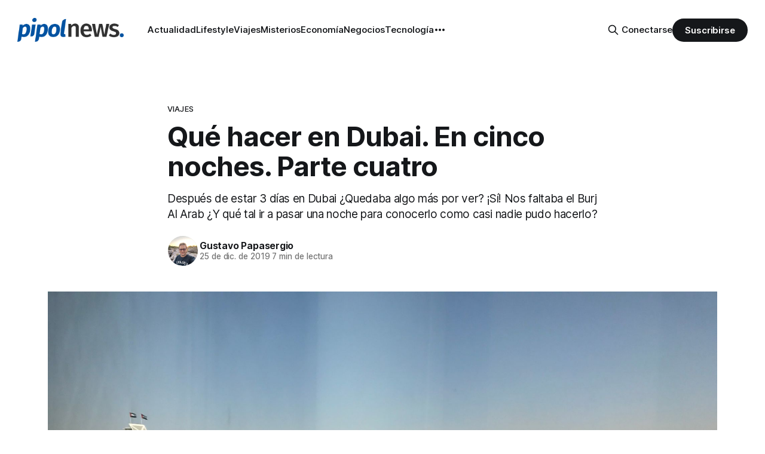

--- FILE ---
content_type: text/html; charset=utf-8
request_url: https://www.pipol.news/que-hacer-en-dubai-en-cinco-noches-parte-cuatro/
body_size: 15844
content:
<!DOCTYPE html>
<html lang="es">
<head>

    <title>Qué hacer en Dubai. En cinco noches. Parte cuatro</title>
    <meta charset="utf-8">
    <meta name="viewport" content="width=device-width, initial-scale=1.0">
    
    <link rel="preload" as="style" href="https://www.pipol.news/assets/built/screen.css?v=296b2019da">
    <link rel="preload" as="script" href="https://www.pipol.news/assets/built/source.js?v=296b2019da">

    <link rel="stylesheet" type="text/css" href="https://www.pipol.news/assets/built/screen.css?v=296b2019da">

    <style>
        :root {
            --background-color: #ffffff
        }
    </style>

    <script>
        /* The script for calculating the color contrast has been taken from
        https://gomakethings.com/dynamically-changing-the-text-color-based-on-background-color-contrast-with-vanilla-js/ */
        var accentColor = getComputedStyle(document.documentElement).getPropertyValue('--background-color');
        accentColor = accentColor.trim().slice(1);
        var r = parseInt(accentColor.substr(0, 2), 16);
        var g = parseInt(accentColor.substr(2, 2), 16);
        var b = parseInt(accentColor.substr(4, 2), 16);
        var yiq = ((r * 299) + (g * 587) + (b * 114)) / 1000;
        var textColor = (yiq >= 128) ? 'dark' : 'light';

        document.documentElement.className = `has-${textColor}-text`;
    </script>

    <meta name="description" content="Después de estar 3 días en Dubai ¿Quedaba algo más por ver? ¿Y qué tal ir a pasar una noche al Burj Al Arab  para mostrarlo como casi nadie pudo hacerlo?">
    <link rel="icon" href="https://www.pipol.news/content/images/size/w256h256/2018/08/Web_Favicon.png" type="image/png">
    <link rel="canonical" href="https://www.pipol.news/que-hacer-en-dubai-en-cinco-noches-parte-cuatro/">
    <meta name="referrer" content="no-referrer-when-downgrade">
    
    <meta property="og:site_name" content="Pipol News: Magazine Digital sobre Estilo de Vida en el Siglo XXI">
    <meta property="og:type" content="article">
    <meta property="og:title" content="Qué hacer en Dubai. En cinco noches. Parte cuatro">
    <meta property="og:description" content="Después de estar 3 días en Dubai ¿Quedaba algo más por ver? ¡Sí! Nos faltaba el Burj Al Arab ¿Y qué tal ir a pasar una noche para conocerlo como casi nadie pudo hacerlo?">
    <meta property="og:url" content="https://www.pipol.news/que-hacer-en-dubai-en-cinco-noches-parte-cuatro/">
    <meta property="og:image" content="https://www.pipol.news/content/images/size/w1200/2019/12/IMG_0475.jpg">
    <meta property="article:published_time" content="2019-12-26T01:41:06.000Z">
    <meta property="article:modified_time" content="2019-12-26T01:56:15.000Z">
    <meta property="article:tag" content="Viajes">
    
    <meta property="article:publisher" content="https://www.facebook.com/pipolnews/">
    <meta property="article:author" content="https://www.facebook.com/gpapasergio">
    <meta name="twitter:card" content="summary_large_image">
    <meta name="twitter:title" content="Qué hacer en Dubai. En cinco noches. Parte cuatro">
    <meta name="twitter:description" content="Después de estar 3 días en Dubai ¿Quedaba algo más por ver? ¡Sí! Nos faltaba el Burj Al Arab ¿Y qué tal ir a pasar una noche para conocerlo como casi nadie pudo hacerlo?">
    <meta name="twitter:url" content="https://www.pipol.news/que-hacer-en-dubai-en-cinco-noches-parte-cuatro/">
    <meta name="twitter:image" content="https://www.pipol.news/content/images/size/w1200/2019/12/IMG_0475.jpg">
    <meta name="twitter:label1" content="Written by">
    <meta name="twitter:data1" content="Gustavo Papasergio">
    <meta name="twitter:label2" content="Filed under">
    <meta name="twitter:data2" content="Viajes">
    <meta name="twitter:site" content="@PipolNews">
    <meta name="twitter:creator" content="@gpapasergio">
    <meta property="og:image:width" content="1200">
    <meta property="og:image:height" content="900">
    
    <script type="application/ld+json">
{
    "@context": "https://schema.org",
    "@type": "Article",
    "publisher": {
        "@type": "Organization",
        "name": "Pipol News: Magazine Digital sobre Estilo de Vida en el Siglo XXI",
        "url": "https://www.pipol.news/",
        "logo": {
            "@type": "ImageObject",
            "url": "https://www.pipol.news/content/images/2024/04/Logo-1.png"
        }
    },
    "author": {
        "@type": "Person",
        "name": "Gustavo Papasergio",
        "image": {
            "@type": "ImageObject",
            "url": "https://www.pipol.news/content/images/2024/03/jQJoh12k_400x400.jpg",
            "width": 400,
            "height": 400
        },
        "url": "https://www.pipol.news/author/gpapasergio/",
        "sameAs": [
            "https://estrategiadigital.com.ar/",
            "https://www.facebook.com/gpapasergio",
            "https://x.com/gpapasergio"
        ]
    },
    "headline": "Qué hacer en Dubai. En cinco noches. Parte cuatro",
    "url": "https://www.pipol.news/que-hacer-en-dubai-en-cinco-noches-parte-cuatro/",
    "datePublished": "2019-12-26T01:41:06.000Z",
    "dateModified": "2019-12-26T01:56:15.000Z",
    "image": {
        "@type": "ImageObject",
        "url": "https://www.pipol.news/content/images/size/w1200/2019/12/IMG_0475.jpg",
        "width": 1200,
        "height": 900
    },
    "keywords": "Viajes",
    "description": "Después de estar 3 días en Dubai ¿Quedaba algo más por ver? ¡Sí! Nos faltaba el Burj Al Arab ¿Y qué tal ir a pasar una noche para conocerlo como casi nadie pudo hacerlo?",
    "mainEntityOfPage": "https://www.pipol.news/que-hacer-en-dubai-en-cinco-noches-parte-cuatro/"
}
    </script>

    <meta name="generator" content="Ghost 6.8">
    <link rel="alternate" type="application/rss+xml" title="Pipol News: Magazine Digital sobre Estilo de Vida en el Siglo XXI" href="https://www.pipol.news/rss/">
    <script defer src="https://cdn.jsdelivr.net/ghost/portal@~2.56/umd/portal.min.js" data-i18n="true" data-ghost="https://www.pipol.news/" data-key="148ca6cdb003190785d5b155cc" data-api="https://pipol-news.ghost.io/ghost/api/content/" data-locale="es" crossorigin="anonymous"></script><style id="gh-members-styles">.gh-post-upgrade-cta-content,
.gh-post-upgrade-cta {
    display: flex;
    flex-direction: column;
    align-items: center;
    font-family: -apple-system, BlinkMacSystemFont, 'Segoe UI', Roboto, Oxygen, Ubuntu, Cantarell, 'Open Sans', 'Helvetica Neue', sans-serif;
    text-align: center;
    width: 100%;
    color: #ffffff;
    font-size: 16px;
}

.gh-post-upgrade-cta-content {
    border-radius: 8px;
    padding: 40px 4vw;
}

.gh-post-upgrade-cta h2 {
    color: #ffffff;
    font-size: 28px;
    letter-spacing: -0.2px;
    margin: 0;
    padding: 0;
}

.gh-post-upgrade-cta p {
    margin: 20px 0 0;
    padding: 0;
}

.gh-post-upgrade-cta small {
    font-size: 16px;
    letter-spacing: -0.2px;
}

.gh-post-upgrade-cta a {
    color: #ffffff;
    cursor: pointer;
    font-weight: 500;
    box-shadow: none;
    text-decoration: underline;
}

.gh-post-upgrade-cta a:hover {
    color: #ffffff;
    opacity: 0.8;
    box-shadow: none;
    text-decoration: underline;
}

.gh-post-upgrade-cta a.gh-btn {
    display: block;
    background: #ffffff;
    text-decoration: none;
    margin: 28px 0 0;
    padding: 8px 18px;
    border-radius: 4px;
    font-size: 16px;
    font-weight: 600;
}

.gh-post-upgrade-cta a.gh-btn:hover {
    opacity: 0.92;
}</style><script async src="https://js.stripe.com/v3/"></script>
    <script defer src="https://cdn.jsdelivr.net/ghost/sodo-search@~1.8/umd/sodo-search.min.js" data-key="148ca6cdb003190785d5b155cc" data-styles="https://cdn.jsdelivr.net/ghost/sodo-search@~1.8/umd/main.css" data-sodo-search="https://pipol-news.ghost.io/" data-locale="es" crossorigin="anonymous"></script>
    
    <link href="https://www.pipol.news/webmentions/receive/" rel="webmention">
    <script defer src="/public/cards.min.js?v=296b2019da"></script>
    <link rel="stylesheet" type="text/css" href="/public/cards.min.css?v=296b2019da">
    <script defer src="/public/comment-counts.min.js?v=296b2019da" data-ghost-comments-counts-api="https://www.pipol.news/members/api/comments/counts/"></script>
    <script defer src="/public/member-attribution.min.js?v=296b2019da"></script>
    <script defer src="/public/ghost-stats.min.js?v=296b2019da" data-stringify-payload="false" data-datasource="analytics_events" data-storage="localStorage" data-host="https://www.pipol.news/.ghost/analytics/api/v1/page_hit"  tb_site_uuid="e13545ee-52f2-4886-8cd5-7065f4efe54f" tb_post_uuid="13e07e4c-9b84-4ef6-9552-536663e84c54" tb_post_type="post" tb_member_uuid="undefined" tb_member_status="undefined"></script><style>:root {--ghost-accent-color: #15171A;}</style>
    <meta property="fb:pages" content="1849383575132919" />
<meta name="W3Techs-verification" content="taNA7Do5UHKxwZpu" />
<meta name="p:domain_verify" content="a7103a7e9486e4f37a8264e25314345c"/>   
<meta name="google-adsense-account" content="ca-pub-5729927016216769">
<link rel = “alternate” href = “
      ://www.pipol.news” hreflang = “es-ar” />
<link href="https://plus.google.com/101594549936245163088" rel="publisher" />
<meta name="google-site-verification" content="0Xt-YKgvWz2eWc_bAN3UOzpFhUily2_6CbiGE2ViHo4" />
<!-- Google Tag Manager -->
<script>(function(w,d,s,l,i){w[l]=w[l]||[];w[l].push({'gtm.start':
new Date().getTime(),event:'gtm.js'});var f=d.getElementsByTagName(s)[0],
j=d.createElement(s),dl=l!='dataLayer'?'&l='+l:'';j.async=true;j.src=
'https://www.googletagmanager.com/gtm.js?id='+i+dl;f.parentNode.insertBefore(j,f);
})(window,document,'script','dataLayer','GTM-K96MGXD');</script>
<!-- End Google Tag Manager -->
<!-- Google Revenue -->
<script async type="application/javascript"
        src="https://news.google.com/swg/js/v1/swg-basic.js"></script>
<script>
  (self.SWG_BASIC = self.SWG_BASIC || []).push( basicSubscriptions => {
    basicSubscriptions.init({
      type: "NewsArticle",
      isPartOfType: ["Product"],
      isPartOfProductId: "CAowvtC5Cw:openaccess",
      clientOptions: { theme: "light", lang: "es" },
    });
  });
</script>
<!-- END Google Revenue -->
<!-- Mailchimpo Starts -->
<script type="text/javascript" src="//downloads.mailchimp.com/js/signup-forms/popup/unique-methods/embed.js" data-dojo-config="usePlainJson: true, isDebug: false"></script><script type="text/javascript">window.dojoRequire(["mojo/signup-forms/Loader"], function(L) { L.start({"baseUrl":"mc.us5.list-manage.com","uuid":"ee972fad31877551fab4b72ee","lid":"be54b98119","uniqueMethods":true}) })</script>
<!-- Mailchimpo Ends -->
<meta name="google-site-verification" content="_MDKN5vbFlPreHtx30wAUdGhZBt50-219vN9ZU2w28s" />
<noscript>¡Tu navegador no tiene JavaScript! habilitado. or favor habilítalo para tener una mejor experiencia con PipolNews</noscript>
<script src="//rum-static.pingdom.net/pa-5bd33cfacea07b0016000374.js" async></script>
<!-- Twitter universal website tag code -->
<script>
!function(e,t,n,s,u,a){e.twq||(s=e.twq=function(){s.exe?s.exe.apply(s,arguments):s.queue.push(arguments);
},s.version='1.1',s.queue=[],u=t.createElement(n),u.async=!0,u.src='//static.ads-twitter.com/uwt.js',
a=t.getElementsByTagName(n)[0],a.parentNode.insertBefore(u,a))}(window,document,'script');
// Insert Twitter Pixel ID and Standard Event data below
twq('init','o0jnf');
twq('track','PageView');
</script>
<!-- End Twitter universal website tag code -->
<!-- Facebook Pixel Code -->
<script>
  !function(f,b,e,v,n,t,s)
  {if(f.fbq)return;n=f.fbq=function(){n.callMethod?
  n.callMethod.apply(n,arguments):n.queue.push(arguments)};
  if(!f._fbq)f._fbq=n;n.push=n;n.loaded=!0;n.version='2.0';
  n.queue=[];t=b.createElement(e);t.async=!0;
  t.src=v;s=b.getElementsByTagName(e)[0];
  s.parentNode.insertBefore(t,s)}(window, document,'script',
  'https://connect.facebook.net/en_US/fbevents.js');
  fbq('init', '1984858624922352');
  fbq('track', 'PageView');
</script>
<noscript><img height="1" width="1" style="display:none"
  src="https://www.facebook.com/tr?id=1984858624922352&ev=PageView&noscript=1"
/></noscript>
<!-- End Facebook Pixel Code -->
<meta name="p:domain_verify" content="572b4d39368d3bbec07ea0b4392a93bd"/>
<!-- Share this Code -->   
<script type='text/javascript' src='https://platform-api.sharethis.com/js/sharethis.js#property=5dd6035d21e7da0012a671fb&product=inline-share-buttons&cms=sop' async='async'></script>
<!-- Share this Social Analitycs Code --> 
<script type='text/javascript' src='https://platform-api.sharethis.com/js/sharethis.js#property=5dd6035d21e7da0012a671fb&cms=sop' async='async'></script>

<style>
.gh-navigation {
    position: -webkit-sticky; /* Older Safari browsers */
    position: sticky; /* Most other modern browsers including Safari */
    top: 0;
    z-index: 4000;
}
</style>
<meta name="getlinko-verify-code" content="getlinko-verify-fc97fdfc0b4f2dedad0ea6419f3f76e9cafeb06f"/>
<script async src="https://pagead2.googlesyndication.com/pagead/js/adsbygoogle.js?client=ca-pub-5729927016216769"
     crossorigin="anonymous"></script>

</head>
<body class="post-template tag-viajes has-sans-title has-sans-body">

<div class="gh-viewport">
    
    <header id="gh-navigation" class="gh-navigation is-left-logo gh-outer">
    <div class="gh-navigation-inner gh-inner">

        <div class="gh-navigation-brand">
            <a class="gh-navigation-logo is-title" href="https://www.pipol.news">
                    <img src="https://www.pipol.news/content/images/2024/04/Logo-1.png" alt="Pipol News: Magazine Digital sobre Estilo de Vida en el Siglo XXI">
            </a>
            <button class="gh-search gh-icon-button" aria-label="Search this site" data-ghost-search>
    <svg xmlns="http://www.w3.org/2000/svg" fill="none" viewBox="0 0 24 24" stroke="currentColor" stroke-width="2" width="20" height="20"><path stroke-linecap="round" stroke-linejoin="round" d="M21 21l-6-6m2-5a7 7 0 11-14 0 7 7 0 0114 0z"></path></svg></button>            <button class="gh-burger gh-icon-button" aria-label="Menu">
                <svg xmlns="http://www.w3.org/2000/svg" width="24" height="24" fill="currentColor" viewBox="0 0 256 256"><path d="M224,128a8,8,0,0,1-8,8H40a8,8,0,0,1,0-16H216A8,8,0,0,1,224,128ZM40,72H216a8,8,0,0,0,0-16H40a8,8,0,0,0,0,16ZM216,184H40a8,8,0,0,0,0,16H216a8,8,0,0,0,0-16Z"></path></svg>                <svg xmlns="http://www.w3.org/2000/svg" width="24" height="24" fill="currentColor" viewBox="0 0 256 256"><path d="M205.66,194.34a8,8,0,0,1-11.32,11.32L128,139.31,61.66,205.66a8,8,0,0,1-11.32-11.32L116.69,128,50.34,61.66A8,8,0,0,1,61.66,50.34L128,116.69l66.34-66.35a8,8,0,0,1,11.32,11.32L139.31,128Z"></path></svg>            </button>
        </div>

        <nav class="gh-navigation-menu">
            <ul class="nav">
    <li class="nav-actualidad"><a href="https://www.pipol.news/tag/actualidad/">Actualidad</a></li>
    <li class="nav-lifestyle"><a href="https://www.pipol.news/tag/lifestyle/">Lifestyle</a></li>
    <li class="nav-viajes"><a href="https://www.pipol.news/tag/viajes/">Viajes</a></li>
    <li class="nav-misterios"><a href="https://www.pipol.news/tag/enigmas-misterios/">Misterios</a></li>
    <li class="nav-economia"><a href="https://www.pipol.news/tag/economia/">Economía</a></li>
    <li class="nav-negocios"><a href="https://www.pipol.news/tag/negocios/">Negocios</a></li>
    <li class="nav-tecnologia"><a href="https://www.pipol.news/tag/tecnologia/">Tecnología</a></li>
    <li class="nav-arte-cultura"><a href="https://www.pipol.news/tag/cultura/">Arte &amp; Cultura</a></li>
    <li class="nav-contacto"><a href="https://www.pipol.news/pipol/">Contacto</a></li>
</ul>

        </nav>

        <div class="gh-navigation-actions">
                <button class="gh-search gh-icon-button" aria-label="Search this site" data-ghost-search>
    <svg xmlns="http://www.w3.org/2000/svg" fill="none" viewBox="0 0 24 24" stroke="currentColor" stroke-width="2" width="20" height="20"><path stroke-linecap="round" stroke-linejoin="round" d="M21 21l-6-6m2-5a7 7 0 11-14 0 7 7 0 0114 0z"></path></svg></button>                <div class="gh-navigation-members">
                            <a href="#/portal/signin" data-portal="signin">Conectarse</a>
                                <a class="gh-button" href="#/portal/signup" data-portal="signup">Suscribirse</a>
                </div>
        </div>

    </div>
</header>

    

<main class="gh-main">

    <article class="gh-article post tag-viajes">

        <header class="gh-article-header gh-canvas">

                <a class="gh-article-tag" href="https://www.pipol.news/tag/viajes/">Viajes</a>
            <h1 class="gh-article-title is-title">Qué hacer en Dubai. En cinco noches. Parte cuatro</h1>
                <p class="gh-article-excerpt is-body">Después de estar 3 días en Dubai ¿Quedaba algo más por ver? ¡Sí! Nos faltaba el Burj Al Arab ¿Y qué tal ir a pasar una noche para conocerlo como casi nadie pudo hacerlo?</p>

            <div class="gh-article-meta">
                <div class="gh-article-author-image">
                            <a href="/author/gpapasergio/">
                                <img class="author-profile-image" src="/content/images/size/w160/2024/03/jQJoh12k_400x400.jpg" alt="Gustavo Papasergio" />
                            </a>
                </div>
                <div class="gh-article-meta-wrapper">
                    <h4 class="gh-article-author-name"><a href="/author/gpapasergio/">Gustavo Papasergio</a></h4>
                    <div class="gh-article-meta-content">
                        <time class="gh-article-meta-date" datetime="2019-12-25">25 de dic. de 2019</time>
                            <span class="byline-reading-time"><span class="bull"></span> 7 min de lectura</span>
                    </div>
                </div>
            </div>

                <figure class="gh-article-image">
        <img
            srcset="/content/images/size/w320/2019/12/IMG_0475.jpg 320w,
                    /content/images/size/w600/2019/12/IMG_0475.jpg 600w,
                    /content/images/size/w960/2019/12/IMG_0475.jpg 960w,
                    /content/images/size/w1200/2019/12/IMG_0475.jpg 1200w,
                    /content/images/size/w2000/2019/12/IMG_0475.jpg 2000w"
            src="/content/images/size/w1200/2019/12/IMG_0475.jpg"
            alt="Qué hacer en Dubai. En cinco noches. Parte cuatro"
        >
    </figure>

        </header>

        <section class="gh-content gh-canvas is-body drop-cap">
            <h2 id="una-noche-en-el-burj-al-arab-y-una-tarde-en-desierto-rojo-de-sharjah">Una noche en el Burj Al Arab y una tarde en desierto rojo de Sharjah</h2><p>En la <a href="https://www.pipol.news/que-hacer-cinco-noches-en-dubai-parte-dos/"><strong>parte 2</strong></a> y <a href="https://www.pipol.news/que-hacer-cinco-noches-en-dubai-parte-tres/"><strong>parte 3</strong></a> de estas guías de viaje sobre qué hacer en Dubai habíamos visitado el hotel Atlantis The Palm ¿Quedaba algo más por ver? ¡Sí! Nos faltaba el Burj Al Arab ¿Estaría realmente a la altura de su reputación? ¿Y qué tal ir a pasar una noche para conocerlo como casi nadie pudo hacerlo?</p><!--kg-card-begin: markdown--><p><small><strong>Foto de portada</strong>: La playa del Burj Al Arab desde la suite panorámica del piso 5. Por <a href="https://www.pipol.news/author/gpapasergio/">Gustavo Papasergio</a>.</small></p>
<!--kg-card-end: markdown--><figure class="kg-card kg-embed-card"><blockquote class="instagram-media" data-instgrm-captioned data-instgrm-permalink="https://www.instagram.com/p/BXjwkY9h63w/?utm_source=ig_embed&amp;utm_campaign=loading" data-instgrm-version="12" style=" background:#FFF; border:0; border-radius:3px; box-shadow:0 0 1px 0 rgba(0,0,0,0.5),0 1px 10px 0 rgba(0,0,0,0.15); margin: 1px; max-width:658px; min-width:326px; padding:0; width:99.375%; width:-webkit-calc(100% - 2px); width:calc(100% - 2px);"><div style="padding:16px;"> <a href="https://www.instagram.com/p/BXjwkY9h63w/?utm_source=ig_embed&amp;utm_campaign=loading" style=" background:#FFFFFF; line-height:0; padding:0 0; text-align:center; text-decoration:none; width:100%;" target="_blank"> <div style=" display: flex; flex-direction: row; align-items: center;"> <div style="background-color: #F4F4F4; border-radius: 50%; flex-grow: 0; height: 40px; margin-right: 14px; width: 40px;"></div> <div style="display: flex; flex-direction: column; flex-grow: 1; justify-content: center;"> <div style=" background-color: #F4F4F4; border-radius: 4px; flex-grow: 0; height: 14px; margin-bottom: 6px; width: 100px;"></div> <div style=" background-color: #F4F4F4; border-radius: 4px; flex-grow: 0; height: 14px; width: 60px;"></div></div></div><div style="padding: 19% 0;"></div> <div style="display:block; height:50px; margin:0 auto 12px; width:50px;"><svg width="50px" height="50px" viewBox="0 0 60 60" version="1.1" xmlns="https://www.w3.org/2000/svg" xmlns:xlink="https://www.w3.org/1999/xlink"><g stroke="none" stroke-width="1" fill="none" fill-rule="evenodd"><g transform="translate(-511.000000, -20.000000)" fill="#000000"><g><path d="M556.869,30.41 C554.814,30.41 553.148,32.076 553.148,34.131 C553.148,36.186 554.814,37.852 556.869,37.852 C558.924,37.852 560.59,36.186 560.59,34.131 C560.59,32.076 558.924,30.41 556.869,30.41 M541,60.657 C535.114,60.657 530.342,55.887 530.342,50 C530.342,44.114 535.114,39.342 541,39.342 C546.887,39.342 551.658,44.114 551.658,50 C551.658,55.887 546.887,60.657 541,60.657 M541,33.886 C532.1,33.886 524.886,41.1 524.886,50 C524.886,58.899 532.1,66.113 541,66.113 C549.9,66.113 557.115,58.899 557.115,50 C557.115,41.1 549.9,33.886 541,33.886 M565.378,62.101 C565.244,65.022 564.756,66.606 564.346,67.663 C563.803,69.06 563.154,70.057 562.106,71.106 C561.058,72.155 560.06,72.803 558.662,73.347 C557.607,73.757 556.021,74.244 553.102,74.378 C549.944,74.521 548.997,74.552 541,74.552 C533.003,74.552 532.056,74.521 528.898,74.378 C525.979,74.244 524.393,73.757 523.338,73.347 C521.94,72.803 520.942,72.155 519.894,71.106 C518.846,70.057 518.197,69.06 517.654,67.663 C517.244,66.606 516.755,65.022 516.623,62.101 C516.479,58.943 516.448,57.996 516.448,50 C516.448,42.003 516.479,41.056 516.623,37.899 C516.755,34.978 517.244,33.391 517.654,32.338 C518.197,30.938 518.846,29.942 519.894,28.894 C520.942,27.846 521.94,27.196 523.338,26.654 C524.393,26.244 525.979,25.756 528.898,25.623 C532.057,25.479 533.004,25.448 541,25.448 C548.997,25.448 549.943,25.479 553.102,25.623 C556.021,25.756 557.607,26.244 558.662,26.654 C560.06,27.196 561.058,27.846 562.106,28.894 C563.154,29.942 563.803,30.938 564.346,32.338 C564.756,33.391 565.244,34.978 565.378,37.899 C565.522,41.056 565.552,42.003 565.552,50 C565.552,57.996 565.522,58.943 565.378,62.101 M570.82,37.631 C570.674,34.438 570.167,32.258 569.425,30.349 C568.659,28.377 567.633,26.702 565.965,25.035 C564.297,23.368 562.623,22.342 560.652,21.575 C558.743,20.834 556.562,20.326 553.369,20.18 C550.169,20.033 549.148,20 541,20 C532.853,20 531.831,20.033 528.631,20.18 C525.438,20.326 523.257,20.834 521.349,21.575 C519.376,22.342 517.703,23.368 516.035,25.035 C514.368,26.702 513.342,28.377 512.574,30.349 C511.834,32.258 511.326,34.438 511.181,37.631 C511.035,40.831 511,41.851 511,50 C511,58.147 511.035,59.17 511.181,62.369 C511.326,65.562 511.834,67.743 512.574,69.651 C513.342,71.625 514.368,73.296 516.035,74.965 C517.703,76.634 519.376,77.658 521.349,78.425 C523.257,79.167 525.438,79.673 528.631,79.82 C531.831,79.965 532.853,80.001 541,80.001 C549.148,80.001 550.169,79.965 553.369,79.82 C556.562,79.673 558.743,79.167 560.652,78.425 C562.623,77.658 564.297,76.634 565.965,74.965 C567.633,73.296 568.659,71.625 569.425,69.651 C570.167,67.743 570.674,65.562 570.82,62.369 C570.966,59.17 571,58.147 571,50 C571,41.851 570.966,40.831 570.82,37.631"></path></g></g></g></svg></div><div style="padding-top: 8px;"> <div style=" color:#3897f0; font-family:Arial,sans-serif; font-size:14px; font-style:normal; font-weight:550; line-height:18px;"> View this post on Instagram</div></div><div style="padding: 12.5% 0;"></div> <div style="display: flex; flex-direction: row; margin-bottom: 14px; align-items: center;"><div> <div style="background-color: #F4F4F4; border-radius: 50%; height: 12.5px; width: 12.5px; transform: translateX(0px) translateY(7px);"></div> <div style="background-color: #F4F4F4; height: 12.5px; transform: rotate(-45deg) translateX(3px) translateY(1px); width: 12.5px; flex-grow: 0; margin-right: 14px; margin-left: 2px;"></div> <div style="background-color: #F4F4F4; border-radius: 50%; height: 12.5px; width: 12.5px; transform: translateX(9px) translateY(-18px);"></div></div><div style="margin-left: 8px;"> <div style=" background-color: #F4F4F4; border-radius: 50%; flex-grow: 0; height: 20px; width: 20px;"></div> <div style=" width: 0; height: 0; border-top: 2px solid transparent; border-left: 6px solid #f4f4f4; border-bottom: 2px solid transparent; transform: translateX(16px) translateY(-4px) rotate(30deg)"></div></div><div style="margin-left: auto;"> <div style=" width: 0px; border-top: 8px solid #F4F4F4; border-right: 8px solid transparent; transform: translateY(16px);"></div> <div style=" background-color: #F4F4F4; flex-grow: 0; height: 12px; width: 16px; transform: translateY(-4px);"></div> <div style=" width: 0; height: 0; border-top: 8px solid #F4F4F4; border-left: 8px solid transparent; transform: translateY(-4px) translateX(8px);"></div></div></div></a> <p style=" margin:8px 0 0 0; padding:0 4px;"> <a href="https://www.instagram.com/p/BXjwkY9h63w/?utm_source=ig_embed&amp;utm_campaign=loading" style=" color:#000; font-family:Arial,sans-serif; font-size:14px; font-style:normal; font-weight:normal; line-height:17px; text-decoration:none; word-wrap:break-word;" target="_blank">@burjalarab #dubai #frombeach #emirates #beach #sun #turismo #travel #viajes #shotoniphone</a></p> <p style=" color:#c9c8cd; font-family:Arial,sans-serif; font-size:14px; line-height:17px; margin-bottom:0; margin-top:8px; overflow:hidden; padding:8px 0 7px; text-align:center; text-overflow:ellipsis; white-space:nowrap;">A post shared by <a href="https://www.instagram.com/gpapasergio/?utm_source=ig_embed&amp;utm_campaign=loading" style=" color:#c9c8cd; font-family:Arial,sans-serif; font-size:14px; font-style:normal; font-weight:normal; line-height:17px;" target="_blank"> Gustavo Papasergio</a> (@gpapasergio) on <time style=" font-family:Arial,sans-serif; font-size:14px; line-height:17px;" datetime="2017-08-09T03:56:08+00:00">Aug 8, 2017 at 8:56pm PDT</time></p></div></blockquote>
<script async src="//www.instagram.com/embed.js"></script></figure><p>Por más que demos vuelta al asunto. En turismo, el nivel de las experiencias vale lo que cuesta. Sobre todo, si hablamos de experiencias altamente personalizadas.</p><p>Cuando decimos servicio personalizado, casi siempre, estamos hablando de cantidad de estrellas. Personalización y lujo van generalmente en el mismo paquete y ahí estábamos. <a href="https://www.jumeirah.com/en/hotels-resorts/dubai/burj-al-arab/">En el lobby del Burj</a>, a punto de verificar o desmitificar la leyenda.</p><figure class="kg-card kg-image-card"><img src="https://www.pipol.news/content/images/2019/12/Lobby-del-burj-al-arab.jpg" class="kg-image" alt="Lobby del Burj Al Arab" loading="lazy"></figure><p>Más importante aún, el motivo de la visita no era solo con fines editoriales. Estábamos celebrando aniversario de casados. Por lo tanto, el contexto completaba el test; sobre todo porque no teníamos cómo verificar la celebración. Nos habíamos olvidado la libreta de matrimonio en la preparación de la salida al aeropuerto.</p><figure class="kg-card kg-embed-card"><iframe width="480" height="270" src="https://www.youtube.com/embed/JsYR858jw9U?feature=oembed" frameborder="0" allow="accelerometer; autoplay; encrypted-media; gyroscope; picture-in-picture" allowfullscreen></iframe></figure><h3 id="experiencia-check-in">Experiencia Check In</h3><p>Debido a que no se puede suponer que es lo que viene inmediatamente después. De uno a diez, evaluaría la experiencia check in en siete. No es que haya resultado mala, al contrario. Fue muy cómoda, pero algo escasa de información.</p><p>Para comenzar, apenas uno llega, lo recibe personal de front desk, le toma los pasaportes, el voucher con la reserva y te invita a sentarte en alguno de los comodísimos sillones del lobby y te invitan con toallas húmedas frías para refrescarte.</p><figure class="kg-card kg-image-card kg-card-hascaption"><img src="https://www.pipol.news/content/images/2019/12/IMG_0437.jpg" class="kg-image" alt="Qué hacer en Dubai. En cinco noches. Parte cuatro" loading="lazy"><figcaption>El lobby principal del Burj Al Arab desde el Lobby superior</figcaption></figure><p>Hasta aquí bastante bueno ¿Pero que puede faltar mientras que esperas, cuando afuera hace 39 grados a la sombra? Más teniendo en cuenta el nivel del hotel. ¡Elemental Watson! Algo frío para tomar. O al menos que te indiquen que luego, el Concierge de tu piso, se va a pasar de excelente. Aunque hubiese preferido un trago ahí mismo.</p><p>Punto a favor. Hicieron todo lo posible para tener la habitación preparada; aún cuando habíamos llegado bastante antes.</p><h3 id="suite-panor-mica-del-burj-al-arab">Suite panorámica del Burj Al Arab</h3><p>No hay dudas que este es uno de los puntos más altos del hotel. Tratar de describirlo es realmente tan difícil que tuve que hacer un video. :).</p><p>Mención especial para los amenities. Todos los elementos de higiene y belleza de la habitación son Hermès, incluidos perfumes de mujer y hombre. Lindo detalle.</p><figure class="kg-card kg-embed-card"><iframe width="480" height="270" src="https://www.youtube.com/embed/HSEAHDPLE9E?feature=oembed" frameborder="0" allow="accelerometer; autoplay; encrypted-media; gyroscope; picture-in-picture" allowfullscreen></iframe></figure><h3 id="concierge-definitivamente-el-punto-m-s-alto">Concierge. Definitivamente el punto más alto</h3><p>Terminado el tema del check in personalizado. El concierge de tu piso, en persona, viene a buscarte por el lobby y te acompaña a la habitación. Aquí sí, finalmente te espera un delicioso jugo, mientras te explica con lujo de detalle el funcionamiento de la Suite.</p><figure class="kg-card kg-image-card kg-card-hascaption"><img src="https://www.pipol.news/content/images/2019/12/IMG_0476-1.jpg" class="kg-image" alt="Qué hacer en Dubai. En cinco noches. Parte cuatro" loading="lazy"><figcaption>Vistas de las dos plantas de la Suite Panorámica del Burj Al Arab</figcaption></figure><p>¿Por qué el concierge es el punto más alto?</p><ul><li><strong>Primero</strong>, estábamos por salir al safari por el desierto y teníamos que imprimir el voucher. No solo me enseñó a usar el centro de impresión de la habitación. Se tomó el trabajo de hacer todo el mismo.</li><li><strong>Segundo</strong>, <strong>le comento al pasar</strong> que estábamos cumpliendo aniversario de matrimonio; y sin pedirme ningún comprobante de ello, nos organizó una celebración sorpresa para mi esposa a cargo del hotel para la vuelta del safari por el desierto. ¡Aplausos!</li><li><strong>Tercero</strong>, le digo que nos gustaría hacer un recorrido por el hotel. Aquí tienen que saber que en este hotel tan exclusivo, no se puede entrar a conocer los restaurantes, por ejemplo, sin reserva o sin estar acompañados por personal del hotel. Entonces el Concierge nos arregla un tour guiado por el.</li><li>Cuarto, le menciono que al día siguiente salimos para Bangkok de noche. Vuelve al rato y nos comunica que arregló todo para hacer un late checkin a las 18 horas sin costo adicional 😍😍.</li></ul><p>¡Esto es servicio! Del tipo que te emociona y te hace sentir que cada centavo invertido valió la pena. Aplauso de pié para el Burj Al Arab.</p><h3 id="safari-por-el-desierto">Safari por el desierto</h3><p>Después de andar dando vueltas por la habitación y jugando con cada control del lugar, por ejemplo el de las ventanas. Nos alistamos para salir de Safari al desierto.</p><figure class="kg-card kg-image-card kg-card-hascaption"><img src="https://www.pipol.news/content/images/2019/12/IMG_0542.jpg" class="kg-image" alt="Qué hacer en Dubai. En cinco noches. Parte cuatro" loading="lazy"><figcaption>En el campamento de 4x4 en Sharjah, Emiratos ärabes Unidos</figcaption></figure><h4 id="-vale-la-pena-el-safari-por-el-desierto">¿Vale la pena el Safari por el desierto?</h4><p>El tema del Safari tiene dos miradas.</p><figure class="kg-card kg-embed-card"><iframe width="480" height="270" src="https://www.youtube.com/embed/XWLLHcYlIDc?feature=oembed" frameborder="0" allow="accelerometer; autoplay; encrypted-media; gyroscope; picture-in-picture" allowfullscreen></iframe></figure><p>La primera, es la del safari en 4x4 por las arenas rojas del desierto de Sharjah. Emirato vecino a Dubai. Hasta la hora del atardecer .Esto es imperdible y les diría que obligatorio. La belleza de este desierto rojo es impagable y poder navegar las dunas con la 4x4 es otra cosa que no se puede dejar de hacer.</p><figure class="kg-card kg-embed-card"><iframe width="480" height="270" src="https://www.youtube.com/embed/-i7MwA6pxZM?feature=oembed" frameborder="0" allow="accelerometer; autoplay; encrypted-media; gyroscope; picture-in-picture" allowfullscreen></iframe></figure><p>La segunda, es la del campamento beduino. Esto es lo que se conoce como típica "turisteada" armada para las masas. Sin embargo, con un poco de buena voluntad, entre el bailarín girómano y la comida (La mayoría incluye comida) Se la llega a pasar bien.</p><figure class="kg-card kg-embed-card"><iframe width="480" height="270" src="https://www.youtube.com/embed/d2D4LaV61Ds?feature=oembed" frameborder="0" allow="accelerometer; autoplay; encrypted-media; gyroscope; picture-in-picture" allowfullscreen></iframe></figure><p>También está el tema de la danza del vientre, el acto de los malabaristas con antorchas, vestirte como beduino, etc. Lo clásico.</p><p>Luego del show y la cena en el desierto. El regreso al hotel no podía ser mejor. Volver por las increíbles autopistas de Dubai viendo la ciudad iluminada con todos sus colores ya nos pagaba de sobra la excursión.</p><p>El bonus. Llegar al Burj Al Arab y ver como estaba iluminado para la celebración del Ramadan; que comenzaba ese mismo día.</p><figure class="kg-card kg-image-card kg-card-hascaption"><img src="https://www.pipol.news/content/images/2019/12/IMG_0689.jpg" class="kg-image" alt="Qué hacer en Dubai. En cinco noches. Parte cuatro" loading="lazy"><figcaption>El imponente Burj Al Arab en Ramadán</figcaption></figure><figure class="kg-card kg-image-card kg-card-hascaption"><img src="https://www.pipol.news/content/images/2019/12/IMG_0690.jpg" class="kg-image" alt="Qué hacer en Dubai. En cinco noches. Parte cuatro" loading="lazy"><figcaption>Jumeirah Beach Resort Iluminado</figcaption></figure><p>El día se cerró con la sorpresa que teníamos planificada con el Concierge para sorprender a mi esposa en el día de nuestro aniversario. Con un hermoso pastel de chocolate, flores y un brindis. Todo por cortesía del hotel. Para encarar el siguiente día resolviendo una de las últimas preguntas que nos quedaban sobre Dubai</p><figure class="kg-card kg-embed-card kg-card-hascaption"><iframe width="480" height="270" src="https://www.youtube.com/embed/942T1I5gGkM?feature=oembed" frameborder="0" allow="accelerometer; autoplay; encrypted-media; gyroscope; picture-in-picture" allowfullscreen></iframe><figcaption>Ramadán en el Burj Al Arab</figcaption></figure><h3 id="-dubai-es-un-buen-destino-de-playa">¿Dubai es un buen destino de Playa?</h3><p>Nos despertamos temprano para el desayuno en uno de los dos restaurantes del Burj Al Arab habilitados para esto. El de la piscina y deck exterior con vista al Mar de Arabia. No hace falta decir lo idílico del ambiente, el deck súper cool, la increíble piscina y el nivel de comida que había en este restaurante. Realmente excepcionales.</p><figure class="kg-card kg-embed-card kg-card-hascaption"><iframe width="480" height="270" src="https://www.youtube.com/embed/swNKybm40bQ?feature=oembed" frameborder="0" allow="accelerometer; autoplay; encrypted-media; gyroscope; picture-in-picture" allowfullscreen></iframe><figcaption>Hacer playa en el Burj Al Arab y en Dubai</figcaption></figure><p>Acto siguiente, el concierge nos cumplió con el tour prometido por el hotel, que incluía el restaurante panorámico con vista al mar y a la palmera y también por el <a href="https://www.jumeirah.com/en/hotels-resorts/dubai/burj-al-arab/restaurant-at-burj-al-arab/al-mahara/">Al Mahara</a>, restaurante ganador de dos estrellas Michelin, a cargo del chef inglés <a href="http://www.telegraph.co.uk/travel/destinations/middle-east/united-arab-emirates/dubai/articles/nathan-outlaw-at-al-mahara-burj-al-arab/">Nathan Outlaw</a>.</p><figure class="kg-card kg-embed-card"><iframe width="459" height="344" src="https://www.youtube.com/embed/W2faUakHwlM?feature=oembed" frameborder="0" allow="accelerometer; autoplay; encrypted-media; gyroscope; picture-in-picture" allowfullscreen></iframe></figure><p>Luego del  tour por el hotel, nos cambiamos de playa y en carro de golf desde la recepción, nos cruzamos a través del puente que entra al hotel a la playa del mismo. Justo enfrente del otro lado y a la derecha del puente.</p><figure class="kg-card kg-image-card"><img src="https://www.pipol.news/content/images/2019/12/IMG_0758-EFFECTS.jpg" class="kg-image" alt="Playa del Burj Al Arab" loading="lazy"></figure><h3 id="una-playa-siete-estrellas">Una playa siete estrellas</h3><p>Bueno, que decir de esta experiencia de playa.</p><p>En principio, luego de bajarte del carro de golf, te recepcionan en un lobby con aire acondicionado. Te dan las toallas, te acompañan a las sillas, te abren las sombrillas, te traen una heladerita con aguas frías con refill gratuito permanente y un camarero cerca todo el tiempo para cualquier cosa que puedas necesitar.</p><p>En cuanto a la playa, si vieron la foto y el video siguiente queda todo más que claro. <strong>Dubai es un EXCELENTE destino de playa</strong>. Agua súper transparente, cálida, arena bien blanca y servicios de primer nivel ¿Qué más se puede pedir?</p><figure class="kg-card kg-image-card kg-card-hascaption"><img src="https://www.pipol.news/content/images/2019/12/IMG_0801.jpg" class="kg-image" alt="Qué hacer en Dubai. En cinco noches. Parte cuatro" loading="lazy"><figcaption>Almorzando con estilo en el club de playa del Burj Al Arab</figcaption></figure><p>Mención especial para el almuerzo en la playa. Por 30 dólares pueden almorzar dos personas con una comida de muy alto nivel servida en bandeja de madera en la mesa de la sombrilla en medio de este paraíso pensado para pasarla genial y con estilo.</p><p>Así se fue yendo el día en la playa y cerca de las 16 horas nos fuimos de regreso a la habitación, para ir dejando El Burj Al Arab y Dubai. En camino a Bangkok y con muchas, pero muchas, muchas ganas de volver.</p><h3 id="conclusi-n">Conclusión</h3><p>El Burj Al Arab brinda una verdadera experiencia siete estrellas; que si bien tiene un costo elevado, vale cada dólar que cuesta. Es uno de esos lugares que hay que experimentar al menos una vez en la vida y que te dejan una huella imborrable en el alma. Lo recomiendo de punta a punta.</p><p>¡Nos estamos leyendo!</p>
        </section>

    </article>

        <div class="gh-comments gh-canvas">
            
        <script defer src="https://cdn.jsdelivr.net/ghost/comments-ui@~1.2/umd/comments-ui.min.js" data-locale="es" data-ghost-comments="https://www.pipol.news/" data-api="https://pipol-news.ghost.io/ghost/api/content/" data-admin="https://pipol-news.ghost.io/ghost/" data-key="148ca6cdb003190785d5b155cc" data-title="null" data-count="true" data-post-id="5e03e5c1facfcb00382ab590" data-color-scheme="auto" data-avatar-saturation="60" data-accent-color="#15171A" data-comments-enabled="all" data-publication="Pipol News: Magazine Digital sobre Estilo de Vida en el Siglo XXI" crossorigin="anonymous"></script>
    
        </div>

</main>


            <section class="gh-container is-grid gh-outer">
                <div class="gh-container-inner gh-inner">
                    <h2 class="gh-container-title">Leer más</h2>
                    <div class="gh-feed">
                            <article class="gh-card post">
    <a class="gh-card-link" href="/dia-de-la-soberania-argentina-historia-sentido-y-memoria-colectiva/">
            <figure class="gh-card-image">
                <img
                    srcset="https://images.unsplash.com/photo-1495317823589-e67efe1524b0?crop&#x3D;entropy&amp;cs&#x3D;tinysrgb&amp;fit&#x3D;max&amp;fm&#x3D;webp&amp;ixid&#x3D;M3wxMTc3M3wwfDF8c2VhcmNofDEyfHxhcmdlbnRpbmF8ZW58MHx8fHwxNzYzNTY2NzkyfDA&amp;ixlib&#x3D;rb-4.1.0&amp;q&#x3D;80&amp;w&#x3D;160 160w,
                            https://images.unsplash.com/photo-1495317823589-e67efe1524b0?crop&#x3D;entropy&amp;cs&#x3D;tinysrgb&amp;fit&#x3D;max&amp;fm&#x3D;webp&amp;ixid&#x3D;M3wxMTc3M3wwfDF8c2VhcmNofDEyfHxhcmdlbnRpbmF8ZW58MHx8fHwxNzYzNTY2NzkyfDA&amp;ixlib&#x3D;rb-4.1.0&amp;q&#x3D;80&amp;w&#x3D;320 320w,
                            https://images.unsplash.com/photo-1495317823589-e67efe1524b0?crop&#x3D;entropy&amp;cs&#x3D;tinysrgb&amp;fit&#x3D;max&amp;fm&#x3D;webp&amp;ixid&#x3D;M3wxMTc3M3wwfDF8c2VhcmNofDEyfHxhcmdlbnRpbmF8ZW58MHx8fHwxNzYzNTY2NzkyfDA&amp;ixlib&#x3D;rb-4.1.0&amp;q&#x3D;80&amp;w&#x3D;600 600w,
                            https://images.unsplash.com/photo-1495317823589-e67efe1524b0?crop&#x3D;entropy&amp;cs&#x3D;tinysrgb&amp;fit&#x3D;max&amp;fm&#x3D;webp&amp;ixid&#x3D;M3wxMTc3M3wwfDF8c2VhcmNofDEyfHxhcmdlbnRpbmF8ZW58MHx8fHwxNzYzNTY2NzkyfDA&amp;ixlib&#x3D;rb-4.1.0&amp;q&#x3D;80&amp;w&#x3D;960 960w,
                            https://images.unsplash.com/photo-1495317823589-e67efe1524b0?crop&#x3D;entropy&amp;cs&#x3D;tinysrgb&amp;fit&#x3D;max&amp;fm&#x3D;webp&amp;ixid&#x3D;M3wxMTc3M3wwfDF8c2VhcmNofDEyfHxhcmdlbnRpbmF8ZW58MHx8fHwxNzYzNTY2NzkyfDA&amp;ixlib&#x3D;rb-4.1.0&amp;q&#x3D;80&amp;w&#x3D;1200 1200w,
                            https://images.unsplash.com/photo-1495317823589-e67efe1524b0?crop&#x3D;entropy&amp;cs&#x3D;tinysrgb&amp;fit&#x3D;max&amp;fm&#x3D;webp&amp;ixid&#x3D;M3wxMTc3M3wwfDF8c2VhcmNofDEyfHxhcmdlbnRpbmF8ZW58MHx8fHwxNzYzNTY2NzkyfDA&amp;ixlib&#x3D;rb-4.1.0&amp;q&#x3D;80&amp;w&#x3D;2000 2000w"
                    sizes="320px"
                    src="https://images.unsplash.com/photo-1495317823589-e67efe1524b0?crop&#x3D;entropy&amp;cs&#x3D;tinysrgb&amp;fit&#x3D;max&amp;fm&#x3D;jpg&amp;ixid&#x3D;M3wxMTc3M3wwfDF8c2VhcmNofDEyfHxhcmdlbnRpbmF8ZW58MHx8fHwxNzYzNTY2NzkyfDA&amp;ixlib&#x3D;rb-4.1.0&amp;q&#x3D;80&amp;w&#x3D;600"
                    alt="Día de la Soberanía Argentina: historia, sentido y memoria colectiva"
                    loading="lazy"
                >
            </figure>
        <div class="gh-card-wrapper">
            <h3 class="gh-card-title is-title">Día de la Soberanía Argentina: historia, sentido y memoria colectiva</h3>
                <p class="gh-card-excerpt is-body">Cada 20 de noviembre recordamos la Vuelta de Obligado, símbolo de resistencia y defensa de la soberanía argentina frente a potencias extranjeras.</p>
            <footer class="gh-card-meta">
<!--
             -->
                    <span class="gh-card-author">Por Camila Corgatelli</span>
                    <time class="gh-card-date" datetime="19-11-2025">19 de nov. de 2025</time>
                <!--
         --></footer>
        </div>
    </a>
</article>                            <article class="gh-card post">
    <a class="gh-card-link" href="/velomancia-el-arte-de-leer-las-velas-y-descifrar-sus-mensajes-ocultos/">
            <figure class="gh-card-image">
                <img
                    srcset="https://images.unsplash.com/photo-1561212856-44e9bae482aa?crop&#x3D;entropy&amp;cs&#x3D;tinysrgb&amp;fit&#x3D;max&amp;fm&#x3D;webp&amp;ixid&#x3D;M3wxMTc3M3wwfDF8c2VhcmNofDJ8fHZlbGF8ZW58MHx8fHwxNzYzNDA2NTA3fDA&amp;ixlib&#x3D;rb-4.1.0&amp;q&#x3D;80&amp;w&#x3D;160 160w,
                            https://images.unsplash.com/photo-1561212856-44e9bae482aa?crop&#x3D;entropy&amp;cs&#x3D;tinysrgb&amp;fit&#x3D;max&amp;fm&#x3D;webp&amp;ixid&#x3D;M3wxMTc3M3wwfDF8c2VhcmNofDJ8fHZlbGF8ZW58MHx8fHwxNzYzNDA2NTA3fDA&amp;ixlib&#x3D;rb-4.1.0&amp;q&#x3D;80&amp;w&#x3D;320 320w,
                            https://images.unsplash.com/photo-1561212856-44e9bae482aa?crop&#x3D;entropy&amp;cs&#x3D;tinysrgb&amp;fit&#x3D;max&amp;fm&#x3D;webp&amp;ixid&#x3D;M3wxMTc3M3wwfDF8c2VhcmNofDJ8fHZlbGF8ZW58MHx8fHwxNzYzNDA2NTA3fDA&amp;ixlib&#x3D;rb-4.1.0&amp;q&#x3D;80&amp;w&#x3D;600 600w,
                            https://images.unsplash.com/photo-1561212856-44e9bae482aa?crop&#x3D;entropy&amp;cs&#x3D;tinysrgb&amp;fit&#x3D;max&amp;fm&#x3D;webp&amp;ixid&#x3D;M3wxMTc3M3wwfDF8c2VhcmNofDJ8fHZlbGF8ZW58MHx8fHwxNzYzNDA2NTA3fDA&amp;ixlib&#x3D;rb-4.1.0&amp;q&#x3D;80&amp;w&#x3D;960 960w,
                            https://images.unsplash.com/photo-1561212856-44e9bae482aa?crop&#x3D;entropy&amp;cs&#x3D;tinysrgb&amp;fit&#x3D;max&amp;fm&#x3D;webp&amp;ixid&#x3D;M3wxMTc3M3wwfDF8c2VhcmNofDJ8fHZlbGF8ZW58MHx8fHwxNzYzNDA2NTA3fDA&amp;ixlib&#x3D;rb-4.1.0&amp;q&#x3D;80&amp;w&#x3D;1200 1200w,
                            https://images.unsplash.com/photo-1561212856-44e9bae482aa?crop&#x3D;entropy&amp;cs&#x3D;tinysrgb&amp;fit&#x3D;max&amp;fm&#x3D;webp&amp;ixid&#x3D;M3wxMTc3M3wwfDF8c2VhcmNofDJ8fHZlbGF8ZW58MHx8fHwxNzYzNDA2NTA3fDA&amp;ixlib&#x3D;rb-4.1.0&amp;q&#x3D;80&amp;w&#x3D;2000 2000w"
                    sizes="320px"
                    src="https://images.unsplash.com/photo-1561212856-44e9bae482aa?crop&#x3D;entropy&amp;cs&#x3D;tinysrgb&amp;fit&#x3D;max&amp;fm&#x3D;jpg&amp;ixid&#x3D;M3wxMTc3M3wwfDF8c2VhcmNofDJ8fHZlbGF8ZW58MHx8fHwxNzYzNDA2NTA3fDA&amp;ixlib&#x3D;rb-4.1.0&amp;q&#x3D;80&amp;w&#x3D;600"
                    alt="Velomancia: el arte de leer las velas y descifrar sus mensajes ocultos"
                    loading="lazy"
                >
            </figure>
        <div class="gh-card-wrapper">
            <h3 class="gh-card-title is-title">Velomancia: el arte de leer las velas y descifrar sus mensajes ocultos</h3>
                <p class="gh-card-excerpt is-body">La velomancia es la lectura de velas para obtener señales y mensajes sutiles. Una práctica antigua que despierta curiosidad y misterio.</p>
            <footer class="gh-card-meta">
<!--
             -->
                    <span class="gh-card-author">Por Camila Corgatelli</span>
                    <time class="gh-card-date" datetime="17-11-2025">17 de nov. de 2025</time>
                <!--
         --></footer>
        </div>
    </a>
</article>                            <article class="gh-card post">
    <a class="gh-card-link" href="/frankenstein-resena-de-la-nueva-version-de-guillermo-del-toro-y-el-clasico/">
            <figure class="gh-card-image">
                <img
                    srcset="/content/images/size/w160/format/webp/2025/11/criticos-sorpresa-guillermo-del-toro-resenas-03.webp 160w,
                            /content/images/size/w320/format/webp/2025/11/criticos-sorpresa-guillermo-del-toro-resenas-03.webp 320w,
                            /content/images/size/w600/format/webp/2025/11/criticos-sorpresa-guillermo-del-toro-resenas-03.webp 600w,
                            /content/images/size/w960/format/webp/2025/11/criticos-sorpresa-guillermo-del-toro-resenas-03.webp 960w,
                            /content/images/size/w1200/format/webp/2025/11/criticos-sorpresa-guillermo-del-toro-resenas-03.webp 1200w,
                            /content/images/size/w2000/format/webp/2025/11/criticos-sorpresa-guillermo-del-toro-resenas-03.webp 2000w"
                    sizes="320px"
                    src="/content/images/size/w600/2025/11/criticos-sorpresa-guillermo-del-toro-resenas-03.webp"
                    alt="Frankenstein: reseña de la nueva versión de Guillermo del Toro y el clásico"
                    loading="lazy"
                >
            </figure>
        <div class="gh-card-wrapper">
            <h3 class="gh-card-title is-title">Frankenstein: reseña de la nueva versión de Guillermo del Toro y el clásico</h3>
                <p class="gh-card-excerpt is-body">Un análisis comparativo entre la novela de 1818 y la versión del director mexicano Guillermo del Toro, explorando temas, estéticas y decisiones narrativas.</p>
            <footer class="gh-card-meta">
<!--
             -->
                    <span class="gh-card-author">Por Camila Corgatelli</span>
                    <time class="gh-card-date" datetime="14-11-2025">14 de nov. de 2025</time>
                <!--
         --></footer>
        </div>
    </a>
</article>                            <article class="gh-card post">
    <a class="gh-card-link" href="/registros-akashicos-la-biblioteca-del-alma/">
            <figure class="gh-card-image">
                <img
                    srcset="https://images.unsplash.com/photo-1444703686981-a3abbc4d4fe3?crop&#x3D;entropy&amp;cs&#x3D;tinysrgb&amp;fit&#x3D;max&amp;fm&#x3D;webp&amp;ixid&#x3D;M3wxMTc3M3wwfDF8c2VhcmNofDF8fGVzcGlyaXR1YWx8ZW58MHx8fHwxNzYyOTY3OTY0fDA&amp;ixlib&#x3D;rb-4.1.0&amp;q&#x3D;80&amp;w&#x3D;160 160w,
                            https://images.unsplash.com/photo-1444703686981-a3abbc4d4fe3?crop&#x3D;entropy&amp;cs&#x3D;tinysrgb&amp;fit&#x3D;max&amp;fm&#x3D;webp&amp;ixid&#x3D;M3wxMTc3M3wwfDF8c2VhcmNofDF8fGVzcGlyaXR1YWx8ZW58MHx8fHwxNzYyOTY3OTY0fDA&amp;ixlib&#x3D;rb-4.1.0&amp;q&#x3D;80&amp;w&#x3D;320 320w,
                            https://images.unsplash.com/photo-1444703686981-a3abbc4d4fe3?crop&#x3D;entropy&amp;cs&#x3D;tinysrgb&amp;fit&#x3D;max&amp;fm&#x3D;webp&amp;ixid&#x3D;M3wxMTc3M3wwfDF8c2VhcmNofDF8fGVzcGlyaXR1YWx8ZW58MHx8fHwxNzYyOTY3OTY0fDA&amp;ixlib&#x3D;rb-4.1.0&amp;q&#x3D;80&amp;w&#x3D;600 600w,
                            https://images.unsplash.com/photo-1444703686981-a3abbc4d4fe3?crop&#x3D;entropy&amp;cs&#x3D;tinysrgb&amp;fit&#x3D;max&amp;fm&#x3D;webp&amp;ixid&#x3D;M3wxMTc3M3wwfDF8c2VhcmNofDF8fGVzcGlyaXR1YWx8ZW58MHx8fHwxNzYyOTY3OTY0fDA&amp;ixlib&#x3D;rb-4.1.0&amp;q&#x3D;80&amp;w&#x3D;960 960w,
                            https://images.unsplash.com/photo-1444703686981-a3abbc4d4fe3?crop&#x3D;entropy&amp;cs&#x3D;tinysrgb&amp;fit&#x3D;max&amp;fm&#x3D;webp&amp;ixid&#x3D;M3wxMTc3M3wwfDF8c2VhcmNofDF8fGVzcGlyaXR1YWx8ZW58MHx8fHwxNzYyOTY3OTY0fDA&amp;ixlib&#x3D;rb-4.1.0&amp;q&#x3D;80&amp;w&#x3D;1200 1200w,
                            https://images.unsplash.com/photo-1444703686981-a3abbc4d4fe3?crop&#x3D;entropy&amp;cs&#x3D;tinysrgb&amp;fit&#x3D;max&amp;fm&#x3D;webp&amp;ixid&#x3D;M3wxMTc3M3wwfDF8c2VhcmNofDF8fGVzcGlyaXR1YWx8ZW58MHx8fHwxNzYyOTY3OTY0fDA&amp;ixlib&#x3D;rb-4.1.0&amp;q&#x3D;80&amp;w&#x3D;2000 2000w"
                    sizes="320px"
                    src="https://images.unsplash.com/photo-1444703686981-a3abbc4d4fe3?crop&#x3D;entropy&amp;cs&#x3D;tinysrgb&amp;fit&#x3D;max&amp;fm&#x3D;jpg&amp;ixid&#x3D;M3wxMTc3M3wwfDF8c2VhcmNofDF8fGVzcGlyaXR1YWx8ZW58MHx8fHwxNzYyOTY3OTY0fDA&amp;ixlib&#x3D;rb-4.1.0&amp;q&#x3D;80&amp;w&#x3D;600"
                    alt="Registros Akáshicos: la biblioteca del alma"
                    loading="lazy"
                >
            </figure>
        <div class="gh-card-wrapper">
            <h3 class="gh-card-title is-title">Registros Akáshicos: la biblioteca del alma</h3>
                <p class="gh-card-excerpt is-body">Descubrí qué son los Registros Akáshicos, la biblioteca del alma que guarda tu historia espiritual y te guía hacia tu propósito.</p>
            <footer class="gh-card-meta">
<!--
             -->
                    <span class="gh-card-author">Por Camila Corgatelli</span>
                    <time class="gh-card-date" datetime="12-11-2025">12 de nov. de 2025</time>
                <!--
         --></footer>
        </div>
    </a>
</article>                    </div>
                </div>
            </section>

    
    <footer class="gh-footer gh-outer">
    <div class="gh-footer-inner gh-inner">

        <div class="gh-footer-bar">
            <span class="gh-footer-logo is-title">
                    <img src="https://www.pipol.news/content/images/2024/04/Logo-1.png" alt="Pipol News: Magazine Digital sobre Estilo de Vida en el Siglo XXI">
            </span>
            <nav class="gh-footer-menu">
                <ul class="nav">
    <li class="nav-argentina"><a href="https://www.pipol.news/tag/argentina/">Argentina</a></li>
    <li class="nav-brasil"><a href="https://www.pipol.news/tag/Brasil/">Brasil</a></li>
    <li class="nav-chile"><a href="https://www.pipol.news/tag/chile/">Chile</a></li>
    <li class="nav-cruceros"><a href="https://www.pipol.news/tag/cruceros/">Cruceros</a></li>
    <li class="nav-espectaculos"><a href="https://www.pipol.news/tag/espectaculos/">Espectáculos</a></li>
    <li class="nav-contacto"><a href="https://www.pipol.news/contact/">Contacto</a></li>
    <li class="nav-sitios-recomendados"><a href="https://www.pipol.news/#/portal/recommendations">Sitios Recomendados</a></li>
</ul>

            </nav>
            <div class="gh-footer-copyright">
                Un sitio de <a href="https://planetcommunities.com/" target="_blank" rel="noopener">Planet Communities LLC</a>
            </div>
        </div>

                <section class="gh-footer-signup">
                    <h2 class="gh-footer-signup-header is-title">
                        Suscribite para recibir las últimas noticias en tu email
                    </h2>
                    <p class="gh-footer-signup-subhead is-body">
                        Prometemos no enviarte SPAM
                    </p>
                    <form class="gh-form" data-members-form>
    <input class="gh-form-input" id="footer-email" type="email" placeholder="tucorreo@ejemplo.com" required data-members-email>
    <button class="gh-button" type="submit" aria-label="Subscribe">
        <span><span>Suscribirse</span> <svg xmlns="http://www.w3.org/2000/svg" width="32" height="32" fill="currentColor" viewBox="0 0 256 256"><path d="M224.49,136.49l-72,72a12,12,0,0,1-17-17L187,140H40a12,12,0,0,1,0-24H187L135.51,64.48a12,12,0,0,1,17-17l72,72A12,12,0,0,1,224.49,136.49Z"></path></svg></span>
        <svg xmlns="http://www.w3.org/2000/svg" height="24" width="24" viewBox="0 0 24 24">
    <g stroke-linecap="round" stroke-width="2" fill="currentColor" stroke="none" stroke-linejoin="round" class="nc-icon-wrapper">
        <g class="nc-loop-dots-4-24-icon-o">
            <circle cx="4" cy="12" r="3"></circle>
            <circle cx="12" cy="12" r="3"></circle>
            <circle cx="20" cy="12" r="3"></circle>
        </g>
        <style data-cap="butt">
            .nc-loop-dots-4-24-icon-o{--animation-duration:0.8s}
            .nc-loop-dots-4-24-icon-o *{opacity:.4;transform:scale(.75);animation:nc-loop-dots-4-anim var(--animation-duration) infinite}
            .nc-loop-dots-4-24-icon-o :nth-child(1){transform-origin:4px 12px;animation-delay:-.3s;animation-delay:calc(var(--animation-duration)/-2.666)}
            .nc-loop-dots-4-24-icon-o :nth-child(2){transform-origin:12px 12px;animation-delay:-.15s;animation-delay:calc(var(--animation-duration)/-5.333)}
            .nc-loop-dots-4-24-icon-o :nth-child(3){transform-origin:20px 12px}
            @keyframes nc-loop-dots-4-anim{0%,100%{opacity:.4;transform:scale(.75)}50%{opacity:1;transform:scale(1)}}
        </style>
    </g>
</svg>        <svg class="checkmark" xmlns="http://www.w3.org/2000/svg" viewBox="0 0 52 52">
    <path class="checkmark__check" fill="none" d="M14.1 27.2l7.1 7.2 16.7-16.8"/>
    <style>
        .checkmark {
            width: 40px;
            height: 40px;
            display: block;
            stroke-width: 2.5;
            stroke: currentColor;
            stroke-miterlimit: 10;
        }

        .checkmark__check {
            transform-origin: 50% 50%;
            stroke-dasharray: 48;
            stroke-dashoffset: 48;
            animation: stroke .3s cubic-bezier(0.650, 0.000, 0.450, 1.000) forwards;
        }

        @keyframes stroke {
            100% { stroke-dashoffset: 0; }
        }
    </style>
</svg>    </button>
</form>                </section>

    </div>
</footer>    
</div>

    <div class="pswp" tabindex="-1" role="dialog" aria-hidden="true">
    <div class="pswp__bg"></div>

    <div class="pswp__scroll-wrap">
        <div class="pswp__container">
            <div class="pswp__item"></div>
            <div class="pswp__item"></div>
            <div class="pswp__item"></div>
        </div>

        <div class="pswp__ui pswp__ui--hidden">
            <div class="pswp__top-bar">
                <div class="pswp__counter"></div>

                <button class="pswp__button pswp__button--close" title="Close (Esc)"></button>
                <button class="pswp__button pswp__button--share" title="Share"></button>
                <button class="pswp__button pswp__button--fs" title="Toggle fullscreen"></button>
                <button class="pswp__button pswp__button--zoom" title="Zoom in/out"></button>

                <div class="pswp__preloader">
                    <div class="pswp__preloader__icn">
                        <div class="pswp__preloader__cut">
                            <div class="pswp__preloader__donut"></div>
                        </div>
                    </div>
                </div>
            </div>

            <div class="pswp__share-modal pswp__share-modal--hidden pswp__single-tap">
                <div class="pswp__share-tooltip"></div>
            </div>

            <button class="pswp__button pswp__button--arrow--left" title="Previous (arrow left)"></button>
            <button class="pswp__button pswp__button--arrow--right" title="Next (arrow right)"></button>

            <div class="pswp__caption">
                <div class="pswp__caption__center"></div>
            </div>
        </div>
    </div>
</div>
<script src="https://www.pipol.news/assets/built/source.js?v=296b2019da"></script>



</body>
</html>


--- FILE ---
content_type: text/html; charset=utf-8
request_url: https://www.google.com/recaptcha/api2/aframe
body_size: 264
content:
<!DOCTYPE HTML><html><head><meta http-equiv="content-type" content="text/html; charset=UTF-8"></head><body><script nonce="1a4JKoguCnfHwsxiUeaTbg">/** Anti-fraud and anti-abuse applications only. See google.com/recaptcha */ try{var clients={'sodar':'https://pagead2.googlesyndication.com/pagead/sodar?'};window.addEventListener("message",function(a){try{if(a.source===window.parent){var b=JSON.parse(a.data);var c=clients[b['id']];if(c){var d=document.createElement('img');d.src=c+b['params']+'&rc='+(localStorage.getItem("rc::a")?sessionStorage.getItem("rc::b"):"");window.document.body.appendChild(d);sessionStorage.setItem("rc::e",parseInt(sessionStorage.getItem("rc::e")||0)+1);localStorage.setItem("rc::h",'1763720178930');}}}catch(b){}});window.parent.postMessage("_grecaptcha_ready", "*");}catch(b){}</script></body></html>